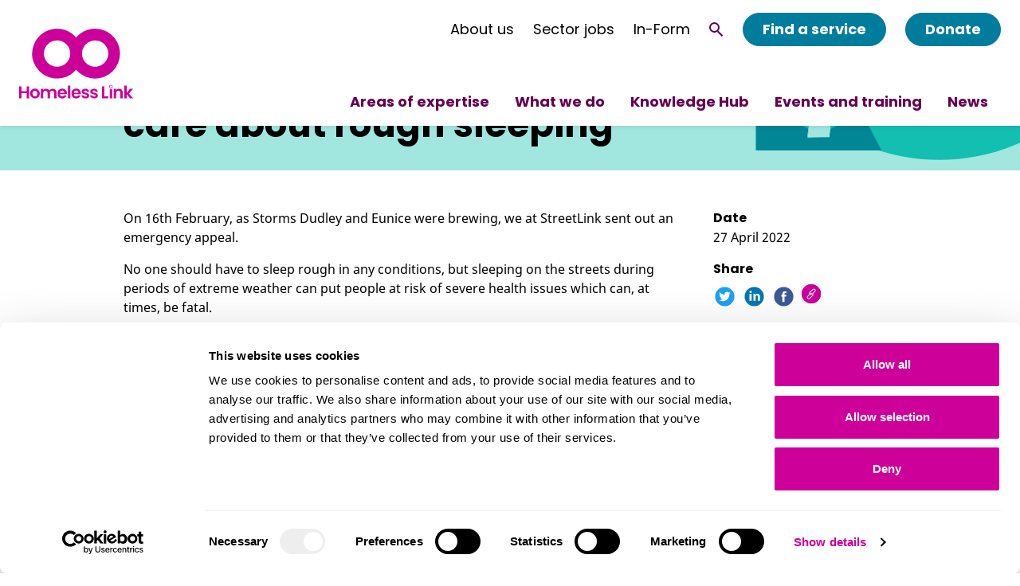

--- FILE ---
content_type: text/html; charset=utf-8
request_url: https://homeless.org.uk/news/the-response-to-streetlinks-appeal-shows-people-truly-care-about-rough-sleeping/
body_size: 9513
content:


<!DOCTYPE html>
<!--[if lt IE 7]>      <html class="no-js lt-ie9 lt-ie8 lt-ie7"> <![endif]-->
<!--[if IE 7]>         <html class="no-js lt-ie9 lt-ie8"> <![endif]-->
<!--[if IE 8]>         <html class="no-js lt-ie9"> <![endif]-->
<!--[if gt IE 8]><!--> <html class="no-js" lang="en"> <!--<![endif]-->
    <head>

        
<meta charset="utf-8" />
<meta http-equiv="X-UA-Compatible" content="IE=edge" />
<meta name="viewport" content="width=device-width, initial-scale=1" />

<title>The response to StreetLink’s appeal shows people truly care about rough sleeping | Homeless Link</title>

<meta name="description" content="With the cost of living crisis starting to take hold, Director of StreetLink Fiona Colley writes about why she’s thankful for the commitment of StreetLink’s supporters." />

<meta property="og:title" content="The response to StreetLink’s appeal shows people truly care about rough sleeping" />
<meta property="og:description" content="With the cost of living crisis starting to take hold, Director of StreetLink Fiona Colley writes about why she’s thankful for the commitment of StreetLink’s supporters.">
<meta property="og:site_name" content="Homeless Link">
<meta property="og:type" content="website">
<meta property="og:url" content="https://homeless.org.uk/news/the-response-to-streetlinks-appeal-shows-people-truly-care-about-rough-sleeping/">

<meta property="og:image" content="https://homelesslink-1b54.kxcdn.com/media/images/Asset_12.d849f0fa.fill-1200x630.png" />
<meta property="og:image:width" content="1200" />
<meta property="og:image:height" content="630" />
<meta property="og:image:type" content="image/jpeg">
<meta property="og:image:url" content="https://homelesslink-1b54.kxcdn.com/media/images/Asset_12.d849f0fa.fill-1200x630.png" />
<meta property="og:image:secure_url" content="https://homelesslink-1b54.kxcdn.com/media/images/Asset_12.d849f0fa.fill-1200x630.png" />



<meta name="twitter:title" content="The response to StreetLink’s appeal shows people truly care about rough sleeping" />
<meta name="twitter:description" content="With the cost of living crisis starting to take hold, Director of StreetLink Fiona Colley writes about why she’s thankful for the commitment of StreetLink’s supporters." />
<meta name="twitter:card" content="summary_large_image" />
<meta name="twitter:site" content="https://homeless.org.uk/news/the-response-to-streetlinks-appeal-shows-people-truly-care-about-rough-sleeping/" />
<meta name="twitter:image:src" content="https://homelesslink-1b54.kxcdn.com/media/images/Asset_12.d849f0fa.fill-1200x630.png" />
<meta name="twitter:image:width" content="1200" />
<meta name="twitter:image:height" content="630" />



<link rel="shortcut icon" href="/static/images/favicons/favicon.c7e34e062ee5.ico">
<link rel="apple-touch-icon" sizes="180x180" href="/static/images/favicons/apple-touch-icon.f9fc7fde4559.png">
<link rel="icon" type="image/png" href="/static/images/favicons/favicon-32x32.66d8e9eb9472.png" sizes="32x32">
<link rel="icon" type="image/png" href="/static/images/favicons/favicon-16x16.b05dfe5414b2.png" sizes="16x16">
<link rel="manifest" href="/static/images/favicons/site.b9aa277fcfc3.webmanifest">

<meta name="apple-mobile-web-app-title" content="Homeless Link">
<meta name="application-name" content="Homeless Link">
<meta name="msapplication-TileColor" content="#ffffff">
<meta name="msapplication-config" content="/static/images/favicons/browserconfig.a493ba0aa0b8.xml">
<meta name="theme-color" content="#ffffff">
                  <!-- Google Tag Manager -->
 
  <script>
      window.dataLayer = window.dataLayer || [];
  </script>
  <script>(function(w,d,s,l,i){w[l]=w[l]||[];w[l].push({'gtm.start':
  new Date().getTime(),event:'gtm.js'});var f=d.getElementsByTagName(s)[0],
  j=d.createElement(s),dl=l!='dataLayer'?'&l='+l:'';j.async=true;j.src=
  'https://www.googletagmanager.com/gtm.js?id='+i+dl;f.parentNode.insertBefore(j,f);
  })(window,document,'script','dataLayer','GTM-K3TZWKP');</script>
  <!-- End Google Tag Manager -->


        <link rel="stylesheet" type="text/css" href="/static/css/main.min.bfbb28b6feb6.css"><meta name="csrf-token" content="uNC4OtuSPq8eo5dTDalIcJNZfzZuiPCCXsIilIJ9ymRo7ifrwCiQI383c7QkEHiQ">
        
        
    </head>
    <body class="news-article-page">
        
        
            


<nav class="navigation">
    <a href="/" aria-label="Home" class="navigation__logo">
        <svg width="143" height="89" fill="none" xmlns="http://www.w3.org/2000/svg" aria-hidden="true">
  <g clip-path="url(#clip0_1147_7497)" fill="#C09">
    <path d="M9.42 82.08H3.01v6.38H.003V73.44H3.01v6.184h6.41V73.44h2.998v15.02H9.42v-6.38ZM19.787 88.655a6.163 6.163 0 0 1-3.429-1.043 6.196 6.196 0 0 1-.935-9.516 6.169 6.169 0 0 1 6.726-1.34 6.175 6.175 0 0 1 2.77 2.278 6.194 6.194 0 0 1 1.04 3.436 5.966 5.966 0 0 1-1.736 4.445 5.943 5.943 0 0 1-4.436 1.74Zm0-2.65c1.587 0 3.112-1.158 3.112-3.535 0-2.377-1.48-3.534-3.068-3.534-1.587 0-3.024 1.14-3.024 3.534s1.375 3.56 2.98 3.56v-.026ZM43.948 81.895c0-1.89-1.049-2.88-2.645-2.88s-2.645.99-2.645 2.88v6.574h-3.007v-6.574c0-1.89-1.049-2.88-2.645-2.88s-2.645.99-2.645 2.88v6.574h-2.998V76.594H30.3v1.44a4.331 4.331 0 0 1 3.526-1.617 4.542 4.542 0 0 1 4.18 2.28 4.703 4.703 0 0 1 4.073-2.28c2.848 0 4.867 1.767 4.867 5.09v6.988H43.94l.008-6.6ZM54.103 88.653c-3.457 0-5.96-2.412-5.96-6.184 0-3.773 2.442-6.185 5.96-6.185a5.561 5.561 0 0 1 4.236 1.634 5.586 5.586 0 0 1 1.618 4.25c.002.388-.028.775-.088 1.158h-8.685a2.79 2.79 0 0 0 .851 1.98 2.777 2.777 0 0 0 2.006.776 2.43 2.43 0 0 0 2.372-1.44h3.244a5.54 5.54 0 0 1-2.083 2.971 5.52 5.52 0 0 1-3.471 1.04Zm-2.892-7.262h5.634a2.655 2.655 0 0 0-1.782-2.424 2.64 2.64 0 0 0-1.049-.138 2.748 2.748 0 0 0-1.896.728 2.76 2.76 0 0 0-.88 1.834h-.027ZM61.309 72.556h3.007v15.903h-3.007V72.556ZM71.596 88.653c-3.448 0-5.96-2.412-5.96-6.184 0-3.773 2.442-6.185 5.96-6.185a5.562 5.562 0 0 1 4.237 1.634 5.583 5.583 0 0 1 1.617 4.25c.006.388-.023.775-.088 1.158h-8.676a2.789 2.789 0 0 0 1.77 2.568c.343.134.71.198 1.078.188a2.448 2.448 0 0 0 2.38-1.44h3.236a5.54 5.54 0 0 1-2.083 2.971 5.52 5.52 0 0 1-3.471 1.04Zm-2.892-7.262h5.678a2.655 2.655 0 0 0-1.782-2.424 2.64 2.64 0 0 0-1.048-.138 2.765 2.765 0 0 0-1.937.708 2.777 2.777 0 0 0-.911 1.854ZM83.325 88.653c-2.98 0-5.06-1.767-5.184-3.958h3.015a1.989 1.989 0 0 0 2.152 1.59c1.172 0 1.816-.539 1.816-1.219 0-2.13-6.71-.778-6.71-5.142 0-1.97 1.764-3.534 4.7-3.534s4.602 1.564 4.778 3.931h-2.874a1.77 1.77 0 0 0-1.297-1.502 1.758 1.758 0 0 0-.696-.044c-1.11 0-1.692.451-1.692 1.14 0 2.165 6.577.813 6.665 5.177 0 2.015-1.78 3.561-4.673 3.561ZM94.152 88.653c-2.98 0-5.061-1.767-5.194-3.958h3.06a1.98 1.98 0 0 0 2.142 1.59c1.182 0 1.826-.539 1.826-1.219 0-2.13-6.71-.778-6.71-5.142 0-1.97 1.763-3.534 4.69-3.534 2.928 0 4.612 1.564 4.788 3.931H95.88a1.77 1.77 0 0 0-1.297-1.502 1.759 1.759 0 0 0-.696-.044c-1.12 0-1.693.451-1.693 1.14 0 2.165 6.578.813 6.666 5.177-.035 2.015-1.816 3.561-4.708 3.561ZM107.006 73.466v12.608h4.928v2.386h-7.935V73.44l3.007.026ZM115.126 76.594h.061a1.462 1.462 0 0 1 1.464 1.467V88.46h-2.998V78.07a1.477 1.477 0 0 1 1.473-1.476ZM127.073 81.895c0-1.917-1.049-2.942-2.645-2.942s-2.645 1.025-2.645 2.942v6.573h-2.998V76.594h2.998v1.475a4.407 4.407 0 0 1 3.58-1.652c2.768 0 4.735 1.767 4.735 5.09v6.988H127.1l-.027-6.6ZM132.065 72.556h3.007v9.047l3.985-5.045h3.897l-5.228 5.972 5.29 5.929h-3.915l-4.029-5.072v5.072h-3.007V72.556ZM115.153 72.282a1.495 1.495 0 0 1 1.385.927 1.499 1.499 0 0 1-.325 1.637 1.496 1.496 0 0 1-2.306-.227 1.502 1.502 0 0 1 1.246-2.337Zm0-.654a2.15 2.15 0 0 0-1.987 1.331 2.159 2.159 0 0 0 .466 2.35 2.15 2.15 0 0 0 3.673-1.525 2.17 2.17 0 0 0-.633-1.522 2.158 2.158 0 0 0-1.519-.634ZM126.606 32.294a31.345 31.345 0 0 0-5.279-17.373 31.248 31.248 0 0 0-14.019-11.51A31.172 31.172 0 0 0 89.27 1.64a31.21 31.21 0 0 0-15.98 8.565 24.335 24.335 0 0 0-1.764 1.944 41.52 41.52 0 0 0-1.764-1.944 31.226 31.226 0 0 0-13.02-7.822 31.177 31.177 0 0 0-15.164-.747A31.21 31.21 0 0 0 27.853 8.14 31.298 31.298 0 0 0 18.81 20.36a31.361 31.361 0 0 0 2.89 29.372 31.262 31.262 0 0 0 11.25 10.215 31.188 31.188 0 0 0 14.727 3.694 31.162 31.162 0 0 0 22.042-9.17 24.446 24.446 0 0 0 1.764-1.953c.564.68 1.155 1.325 1.763 1.952a31.164 31.164 0 0 0 10.131 6.792 31.17 31.17 0 0 0 23.906-.007 31.219 31.219 0 0 0 10.13-6.786 31.294 31.294 0 0 0 6.767-10.154 31.36 31.36 0 0 0 2.374-11.977l.053-.044Zm-62.469 0a16.569 16.569 0 0 1-3.76 10.493 16.508 16.508 0 0 1-9.548 5.721 16.485 16.485 0 0 1-11.004-1.646 16.537 16.537 0 0 1-7.465-8.267 16.58 16.58 0 0 1-.537-11.135 16.546 16.546 0 0 1 6.633-8.95 16.489 16.489 0 0 1 20.85 2.069 16.445 16.445 0 0 1 4.831 11.715Zm42.913 11.698a16.505 16.505 0 0 1-8.458 4.547c-3.206.644-6.53.32-9.552-.933a16.522 16.522 0 0 1-7.422-6.099 16.573 16.573 0 0 1-2.783-9.204 16.576 16.576 0 0 1 1.96-7.79 16.536 16.536 0 0 1 5.39-5.948 16.492 16.492 0 0 1 21.924 3.26 16.568 16.568 0 0 1 3.051 15.286 16.566 16.566 0 0 1-4.11 6.899v-.018Z"/>
  </g>
  <defs>
    <clipPath id="clip0_1147_7497">
      <path fill="#fff" d="M0 0h143v89H0z"/>
    </clipPath>
  </defs>
</svg>
    </a>

    <div class="navigation__content">
        <div class="navigation__upper">
            <a href="/about-us/" class="desktop-only">About us</a>
            <a href="https://jobs.homeless.org.uk/" class="desktop-only">Sector jobs</a>
            <a href="https://www.in-form.org.uk/" class="desktop-only">In-Form</a>
            <a href="/search" aria-label="Search" class="navigation__search">
                <svg width="18" height="18" fill="none" xmlns="http://www.w3.org/2000/svg" aria-hidden="true">
  <circle cx="6.5" cy="6.5" r="5.5" stroke="#000" stroke-width="2"/>
  <path stroke="#000" stroke-width="2" d="m10.707 11.293 6 6"/>
</svg>
            </a>
            <button class="navigation__toggle mobile-only" aria-expanded="false" aria-label="Open menu">
                <svg width="37" height="37" fill="none" xmlns="http://www.w3.org/2000/svg" aria-hidden="true" class="cross--purple-dark">
  <path stroke="#660050" stroke-width="3" stroke-linecap="round" d="M34.969 2.373 2.121 34.283M34.383 34.504 2 2.122"/>
</svg>
                <svg width="33" height="29" fill="none" xmlns="http://www.w3.org/2000/svg" aria-hidden="true" class="hamburger--purple-dark">
  <path d="M2 1.5h28.688M2 14.25h28.688M2 27h28.688" stroke="#660050" stroke-width="3" stroke-linecap="round"/>
</svg>
            </button>
            <a href="/homeless-england/" class="btn desktop-only">Find a service</a>
            <a href="/donate/" class="btn desktop-only">Donate</a>
        </div>

        <ul class="navigation__level-one">
            
                
                    <li class="navigation__level-one-item">
                        <button class="navigation__level-one-toggle" aria-expanded="false" aria-label="Areas of expertise">
                            Areas of expertise
                        </button>
                        <div class="navigation__level-two">
                            <div class="contained-width">
                                <button class="navigation__level-two-toggle mobile-only" aria-expanded="false" aria-label="Return to main menu">
                                    Back
                                </button>
                                <p class="navigation__level-two-title">Areas of expertise</p>
                                <ul class="navigation__level-two-items">
                                    
                                        <li class="navigation__level-two-item">
                                            <a href="/areas-of-expertise/accommodation/" class="navigation__level-two-link reverse-underline">Accommodation</a>
                                        </li>
                                    
                                        <li class="navigation__level-two-item">
                                            <a href="/areas-of-expertise/health-and-homelessness/" class="navigation__level-two-link reverse-underline">Health</a>
                                        </li>
                                    
                                        <li class="navigation__level-two-item">
                                            <a href="/areas-of-expertise/housing-first/" class="navigation__level-two-link reverse-underline">Housing First</a>
                                        </li>
                                    
                                        <li class="navigation__level-two-item">
                                            <a href="/areas-of-expertise/improving-homelessness-services/" class="navigation__level-two-link reverse-underline">Improving homelessness services</a>
                                        </li>
                                    
                                        <li class="navigation__level-two-item">
                                            <a href="/areas-of-expertise/meeting-diverse-needs/" class="navigation__level-two-link reverse-underline">Meeting diverse needs</a>
                                        </li>
                                    
                                        <li class="navigation__level-two-item">
                                            <a href="/areas-of-expertise/rough-sleeping/" class="navigation__level-two-link reverse-underline">Rough sleeping</a>
                                        </li>
                                    
                                        <li class="navigation__level-two-item">
                                            <a href="/areas-of-expertise/understanding-homelessness/" class="navigation__level-two-link reverse-underline">Understanding homelessness</a>
                                        </li>
                                    
                                        <li class="navigation__level-two-item">
                                            <a href="/areas-of-expertise/supporting-the-homelessness-workforce/" class="navigation__level-two-link reverse-underline">Workforce</a>
                                        </li>
                                    
                                </ul>
                            </div>
                        </div>
                    </li>
                
            
                
                    <li class="navigation__level-one-item">
                        <button class="navigation__level-one-toggle" aria-expanded="false" aria-label="What we do">
                            What we do
                        </button>
                        <div class="navigation__level-two">
                            <div class="contained-width">
                                <button class="navigation__level-two-toggle mobile-only" aria-expanded="false" aria-label="Return to main menu">
                                    Back
                                </button>
                                <p class="navigation__level-two-title">What we do</p>
                                <ul class="navigation__level-two-items">
                                    
                                        <li class="navigation__level-two-item">
                                            <a href="/what-we-do/building-a-movement/" class="navigation__level-two-link reverse-underline">Membership</a>
                                        </li>
                                    
                                        <li class="navigation__level-two-item">
                                            <a href="/what-we-do/consultancy/" class="navigation__level-two-link reverse-underline">Consultancy</a>
                                        </li>
                                    
                                        <li class="navigation__level-two-item">
                                            <a href="/what-we-do/in-form/" class="navigation__level-two-link reverse-underline">In-Form</a>
                                        </li>
                                    
                                        <li class="navigation__level-two-item">
                                            <a href="/what-we-do/developing-the-workforce/" class="navigation__level-two-link reverse-underline">Training and development</a>
                                        </li>
                                    
                                        <li class="navigation__level-two-item">
                                            <a href="/what-we-do/campaigning-and-influencing/" class="navigation__level-two-link reverse-underline">Campaigning and influencing</a>
                                        </li>
                                    
                                        <li class="navigation__level-two-item">
                                            <a href="/what-we-do/research/" class="navigation__level-two-link reverse-underline">Research</a>
                                        </li>
                                    
                                        <li class="navigation__level-two-item">
                                            <a href="/what-we-do/grants-and-investment/" class="navigation__level-two-link reverse-underline">Grants, funding and investment</a>
                                        </li>
                                    
                                        <li class="navigation__level-two-item">
                                            <a href="/what-we-do/streetlink-and-chain/" class="navigation__level-two-link reverse-underline">Data and information services</a>
                                        </li>
                                    
                                        <li class="navigation__level-two-item">
                                            <a href="/what-we-do/partnerships/" class="navigation__level-two-link reverse-underline">Supporting local partnerships</a>
                                        </li>
                                    
                                </ul>
                            </div>
                        </div>
                    </li>
                
            
                
                    
                    <li class="navigation__level-one-item">
                        <a href="/knowledge-hub/" class="navigation__level-one-link">Knowledge Hub</a>
                    </li>
                
            
                
                    
                    <li class="navigation__level-one-item">
                        <a href="/events/" class="navigation__level-one-link">Events and training</a>
                    </li>
                
            
                
                    
                    <li class="navigation__level-one-item">
                        <a href="/news/" class="navigation__level-one-link">News</a>
                    </li>
                
            
            <li class="navigation__level-one-item navigation__level-one-item--alt mobile-only">
                <a href="/about-us/" class="navigation__level-one-link">About us</a>
            </li>

            <li class="navigation__level-one-item navigation__level-one-item--alt mobile-only">
                <a href="https://jobs.homeless.org.uk/" class="navigation__level-one-link">Jobs</a>
            </li>
            <li class="navigation__level-one-item navigation__level-one-item--alt mobile-only">
                <a href="https://www.in-form.org.uk/" class="navigation__level-one-link">In-Form</a>
            </li>
            <li class="navigation__level-one-item navigation__level-one-item--highlighted mobile-only">
                <a href="/homeless-england/" class="navigation__level-one-link">Find a service</a>
            </li>
            <li class="navigation__level-one-item navigation__level-one-item--highlighted mobile-only">
                <a href="/donate/" class="navigation__level-one-link">Donate</a>
            </li>
        </ul>
    </div>
</nav>
        
        
        
            
                
    

<div role="banner" class="hero hero--standard theme--light_green ">
    <div class="hero__content contained-width">
        <div class="hero__text max-text-width">
            
            <h1 class="hero__title h1">The response to StreetLink’s appeal shows people truly care about rough sleeping</h1>
            
            
        </div>

        <div class="hero__illustration">
            
                <img alt="Individual at Laptop" height="340" src="https://homelesslink-1b54.kxcdn.com/media/images/Asset_12.height-340.png" width="389">
            
        </div>
    </div>
</div>

            
        
            <main class="content" id="main">
            
    <div class="article-page__container article-page__container--news-article contained-width">
        <aside class="article-page__sidebar">
            <div class="article-page__date mb-4">
                <h2 class="article-page__sidebar-title">Date</h2>
                <p class="article__date">27 April 2022</p>
            </div>
            <div class="article-page__social mb-4">
                <h2 class="article-page__sidebar-title">Share</h2>
                <ul class="article-page__social-items">
                    <li>
                        <a rel="noreferrer" href="https://twitter.com/intent/tweet?text=&url=" title="Share this page on Twitter" aria-label="Share this page on Twitter. This will open in a new tab.">
                        <svg width="29" height="29" fill="none" xmlns="http://www.w3.org/2000/svg">
  <circle cx="14.501" cy="14.5" r="12.083" fill="#1DA1F2"/>
  <path fill-rule="evenodd" clip-rule="evenodd" d="M21.75 9.853a5.94 5.94 0 0 1-1.709.468 2.982 2.982 0 0 0 1.308-1.645 5.957 5.957 0 0 1-1.888.722 2.975 2.975 0 0 0-5.069 2.713A8.444 8.444 0 0 1 8.26 9.003c-.256.44-.402.95-.402 1.495 0 1.032.524 1.943 1.323 2.476a2.965 2.965 0 0 1-1.348-.372v.037a2.978 2.978 0 0 0 2.386 2.918 2.992 2.992 0 0 1-1.344.05 2.978 2.978 0 0 0 2.78 2.067 5.97 5.97 0 0 1-4.405 1.231 8.422 8.422 0 0 0 4.56 1.337c5.471 0 8.463-4.533 8.463-8.464 0-.129-.002-.257-.008-.384a6.056 6.056 0 0 0 1.485-1.54Z" fill="#fff"/>
</svg>
                        </a>
                    </li>
                    <li>
                        <a rel="noreferrer" href="http://www.linkedin.com/shareArticle?mini=true&url=" title="Share this page on LinkedIn" aria-label="Share this page on LinkedIn. This will open in a new tab.">
                        <svg width="29" height="29" fill="none" xmlns="http://www.w3.org/2000/svg" aria-hidden="true">
  <circle cx="14.501" cy="14.5" r="12.083" fill="#0077B5"/>
  <path fill-rule="evenodd" clip-rule="evenodd" d="M11.342 8.63c0 .752-.573 1.36-1.469 1.36-.86 0-1.433-.608-1.416-1.36-.017-.789.555-1.38 1.433-1.38.879 0 1.435.591 1.452 1.38ZM8.529 19.828v-8.762h2.724v8.762H8.529ZM13.435 13.862c0-1.092-.036-2.024-.072-2.795h2.366l.125 1.2h.054c.359-.555 1.254-1.396 2.705-1.396 1.792 0 3.136 1.182 3.136 3.761v5.197h-2.723v-4.855c0-1.13-.394-1.9-1.38-1.9-.753 0-1.2.52-1.379 1.021-.072.18-.107.43-.107.681v5.053h-2.724v-5.967Z" fill="#fff"/>
</svg>
                        </a>
                    </li>
                    <li>
                        <a rel="noreferrer" href="https://www.facebook.com/sharer.php?u=" title="Share this page on Facebook" aria-label="Share this page on Facebook. This will open in a new tab.">
                        <svg width="29" height="29" fill="none" xmlns="http://www.w3.org/2000/svg" aria-hidden="true">
  <circle cx="14.501" cy="14.5" r="12.083" fill="#3B5998"/>
  <path fill-rule="evenodd" clip-rule="evenodd" d="M17.712 10.245a7.133 7.133 0 0 0-1.205-.131c-.866 0-.922.376-.922.979v1.073h2.165l-.189 2.221h-1.976v6.759h-2.711v-6.759H11.48v-2.221h1.394V10.79c0-1.882.885-2.937 3.106-2.937.772 0 1.337.113 2.071.264l-.338 2.127Z" fill="#fff"/>
</svg>
                        </a>
                    </li>
                    <li>
                        <button title="Copy to clipboard" aria-label="Copy this page's URL to clipboard." id="share-button">
                            <svg xmlns="http://www.w3.org/2000/svg" width="29px" height="29px" version="1.1" aria-hidden="true" class="icon-link">
  <g id="Page-1" fill="none" fill-rule="evenodd" stroke="none" stroke-width="1">
    <g id="link" fill-rule="nonzero">
      <circle id="Oval" cx="12.083" cy="12.083" r="12.083" fill="#C09"/>
      <g id="171454_link_icon" fill="#FFF" transform="translate(6.582 5.583)">
        <path id="Shape" d="M4.195 5.824.689 9.168C.245 9.592 0 10.156 0 10.755c0 .6.245 1.164.69 1.588A2.398 2.398 0 0 0 2.352 13c.629 0 1.22-.234 1.664-.657l3.506-3.344a2.166 2.166 0 0 0 .44-2.592l-.77.734c.097.429-.042.88-.368 1.191L3.23 11.76l-.003-.002c-.255.213-.578.329-.918.329a1.38 1.38 0 0 1-.958-.376 1.252 1.252 0 0 1-.395-.927c.004-.32.126-.623.346-.863L1.3 9.919l.049-.048a.646.646 0 0 1 .02-.019l.006-.006.012-.011L4.893 6.49c.258-.246.601-.381.965-.381.094 0 .188.01.28.027l.77-.735a2.448 2.448 0 0 0-1.05-.235c-.628 0-1.219.234-1.663.657M11 2.244c0-.6-.245-1.163-.69-1.586A2.395 2.395 0 0 0 8.648 0c-.629 0-1.22.233-1.664.658L3.477 4a2.166 2.166 0 0 0-.442 2.59l.737-.703a1.293 1.293 0 0 1 .32-1.136L4.09 4.75l.048-.046.02-.02.006-.005.012-.012L7.68 1.324c.258-.246.601-.382.966-.382.364 0 .707.136.965.382a1.261 1.261 0 0 1 0 1.841L6.019 6.593l-.003-.002a1.429 1.429 0 0 1-1.19.303l-.736.703a2.45 2.45 0 0 0 1.051.236c.629 0 1.22-.233 1.664-.657l3.506-3.344A2.18 2.18 0 0 0 11 2.244"/>
      </g>
    </g>
  </g>
</svg>
<svg xmlns="http://www.w3.org/2000/svg" width="24.166px" height="24.166px" version="1.1" viewBox="0 0 24.166 24.166" class="icon-tick" aria-hidden="true">
  <g id="Page-1" fill="none" fill-rule="evenodd" stroke="none" stroke-width="1">
    <g id="link">
      <circle id="Oval" cx="12.083" cy="12.083" r="12.083" fill="#C09" fill-rule="nonzero"/>
      <path id="Path" stroke="#FFF" stroke-linecap="round" stroke-linejoin="round" stroke-width="2" d="m17.636 8-8 8L6 12.364"/>
    </g>
  </g>
</svg>

                        </button>
                    </li>
                </ul>
            </div>
        </aside>
        <article class="article-page__content max-text-width">
            


    <div class="rich-text"><p data-block-key="0db3o">On 16th February, as Storms Dudley and Eunice were brewing, we at StreetLink sent out an emergency appeal.  </p><p data-block-key="3vode">No one should have to sleep rough in any conditions, but sleeping on the streets during periods of extreme weather can put people at risk of severe health issues which can, at times, be fatal.  </p><p data-block-key="c8ftg">That’s why we asked people to spare what they could to help the StreetLink team provide fast, accurate alerts to local services about people sleeping rough. I think it’s fair to say that we were astonished by the response. Through the appeal we raised a massive £15,278.   </p><p data-block-key="c3rra">I want to take this opportunity to say a huge thank you to those who donated as well as those who use StreetLink and encourage others to do the same. The response to the appeal, and the continual rise in the number of people who use StreetLink, affirms my belief that members of the public really care about ending rough sleeping and are willing to take decisive action to achieve this goal.  </p><p data-block-key="auh7b">This commitment will be even more important in the coming months as the cost of living crisis starts to take hold. The economic fall out of the pandemic, coupled with the impact of the conflict in Ukraine, led the Bank of England to recently warn that household disposable incomes are likely to shrink by 2% this year, the biggest fall since records began in 1990. Meanwhile, analysis from the <a href="https://www.zoopla.co.uk/discover/property-news/average-rents-hit-nearly-gbp1-000-per-month/">property website Zoopla</a> has found that renters in the UK are paying £62 a month more than before the pandemic. It’s no wonder <a href="https://inews.co.uk/news/cost-of-living-crisis-uks-poorest-households-will-see-inflation-of-more-than-10-by-autumn-report-warns-1514302">analysis by the Resolution Foundation</a> has warned that the poorest households in the UK could see their cost-of-living jump by as high as 10% by Autumn. </p><p data-block-key="1uv66">When cost of living increases, homelessness inevitably does too. Indeed, the recent Homelessness Monitor published by Crisis and Heriot-Watt University predicted that the number of people experiencing homelessness could increase by a third by 2024 due to a ‘tidal wave’ of need.  </p><p data-block-key="5eem5">Research has found that the longer people sleep rough, the less their likelihood of finding long-term stable housing. That’s why, in the coming months, it’s so important that anyone who has found their finances squeezed to the extent that they have nowhere to sleep is connected to local services quickly to help them get back on their feet.  </p><p data-block-key="9g3np">When we conducted a survey late last year, three out of five people said they would be more likely to help someone sleeping rough if they knew the best way to connect them to long-term support. The issue is only one in five people have heard of StreetLink, so we will be working hard to raise awareness of the service in the coming months.  </p><p data-block-key="8eseu">A tough road lies ahead, but the passion and commitment of StreetLink’s supporters gives me confidence that we can achieve our dream of no one having to sleep rough.  </p></div>



        </article>
    </div>

    


    

<section class="contact-snippet-banner theme--light_green">
    <div class="contact-snippet-banner__content contained-width">
        <h2 class="contact-snippet-banner__title">Talk To Us</h2>
        
            <img alt="6M5A1740" height="230" src="https://homelesslink-1b54.kxcdn.com/media/images/6M5A1740.2e16d0ba.fill-230x230.jpg" width="230">
        
        <div class="contact-snippet-banner__info">
            <p class="contact-snippet-banner__name">Fiona Colley</p>
            <p class="contact-snippet-banner__role">Director of Social Change</p>
            <p class="mt-3">Fiona leads Homeless Link’s campaigning and thought leadership activities within the homelessness sector and beyond, with responsibility for our policy, research, communications and digital functions.</p>
        </div>
        <ul class="contact-snippet-banner__contact">
            
            <li><svg width="24" height="17" fill="none" xmlns="http://www.w3.org/2000/svg" aria-hidden="true">
  <path fill-rule="evenodd" clip-rule="evenodd" d="M1.154.138C1.367.05 1.6 0 1.846 0h20.308c.245 0 .479.05.692.138l-10.221 9.65c-.439.415-.832.415-1.27 0L1.155.139ZM0 1.888c0-.085.008-.172.02-.255l10.076 9.543a2.765 2.765 0 0 0 3.789 0L23.98 1.633c.01.083.019.17.019.256V15.11C24 16.157 23.177 17 22.154 17H1.846C.823 17 0 16.157 0 15.11V1.89Z" fill="#660050"/>
</svg><a href="mailto:fiona.colley@homelesslink.org.uk">fiona.colley@homelesslink.org.uk</a></li>
            
        </ul>
    </div>
</section>




            </main>
        
            



<footer class="footer">
    <div class="contained-width footer__content">
        <div class="footer__address">
            <h2 class="h3">Contact</h2>
            <div class="footer__text">
                <p class="footer__email">
                    <a href="/about-us/contact-us/">Contact us</a><br>
                </p>
                <div class="footer__numbers">
                    <div>
                        <p>Company number 04313826</p>
                        <p>Charity number 1089173</p>
                    </div>
                </div>
            </div>
        </div>

        <div class="footer__info">
            <h2 class="h3">Info</h2>
            <ul class="footer__navigation">
                
                    
                    <li>
                        <a href="/pay-an-invoice/">Pay an invoice</a>
                    </li>
                
                    
                    <li>
                        <a href="/privacy-and-data-protection/">Privacy and data protection</a>
                    </li>
                
                    
                    <li>
                        <a href="/terms-of-use/">Terms of use</a>
                    </li>
                
                    
                    <li>
                        <a href="/about-us/feedback-compliments-and-complaints-policy-procedure/">Complaints Policy</a>
                    </li>
                
            </ul>
        </div>
        <div class="footer__connect">
            <h2 class="h3">Connect</h2>
            <ul class="footer__social">
                
                    
                        <li>
                            <a href="https://www.facebook.com/homelesslink" aria-label="Visit our facebook page">
                                <svg width="39" height="39" aria-hidden="true" viewBox="0 0 39 39" fill="none" xmlns="http://www.w3.org/2000/svg">
<path fill-rule="evenodd" clip-rule="evenodd" d="M19.0476 0C8.52791 0 0 8.52791 0 19.0476C0 29.5673 8.52791 38.0952 19.0476 38.0952C29.5673 38.0952 38.0952 29.5673 38.0952 19.0476C38.0952 8.52791 29.5673 0 19.0476 0ZM21.0329 19.8843V30.2472H16.7452V19.8847H14.6031V16.3136H16.7452V14.1695C16.7452 11.2562 17.9548 9.52381 21.3913 9.52381H24.2524V13.0953H22.464C21.1263 13.0953 21.0378 13.5944 21.0378 14.5258L21.0329 16.3132H24.2726L23.8935 19.8843H21.0329Z" fill="white"/>
</svg>
                            </a> 
                        </li>
                    
                        <li>
                            <a href="https://www.linkedin.com/company/homeless-link" aria-label="Visit our linkedin page">
                                <svg width="39" height="39" aria-hidden="true" viewBox="0 0 39 39" fill="none" xmlns="http://www.w3.org/2000/svg">
<path fill-rule="evenodd" clip-rule="evenodd" d="M19.9539 0C9.43416 0 0.90625 8.52791 0.90625 19.0476C0.90625 29.5673 9.43416 38.0952 19.9539 38.0952C30.4736 38.0952 39.0015 29.5673 39.0015 19.0476C39.0015 8.52791 30.4736 0 19.9539 0ZM10.0503 15.7763H14.3669V28.7459H10.0503V15.7763ZM14.6514 11.7642C14.6234 10.4926 13.714 9.524 12.2374 9.524C10.7607 9.524 9.79527 10.4926 9.79527 11.7642C9.79527 13.0096 10.7321 14.006 12.1813 14.006H12.2089C13.714 14.006 14.6514 13.0096 14.6514 11.7642ZM24.9643 15.4717C27.8049 15.4717 29.9344 17.3258 29.9344 21.3095L29.9342 28.7459H25.6178V21.8071C25.6178 20.0643 24.9931 18.875 23.4305 18.875C22.238 18.875 21.5276 19.6768 21.2157 20.4511C21.1015 20.7286 21.0735 21.1153 21.0735 21.5029V28.7462H16.7564C16.7564 28.7462 16.8133 16.9936 16.7564 15.7766H21.0735V17.6137C21.6464 16.7306 22.6725 15.4717 24.9643 15.4717Z" fill="white"/>
</svg>
                            </a> 
                        </li>
                    
                
            </ul>
        </div>
    </div>
</footer>
        
        
        <script type="text/javascript" src="/static/js/main.min.1e43033f500f.js"></script>
        
    </body>
</html>

--- FILE ---
content_type: image/svg+xml
request_url: https://homeless.org.uk/static/images/backgrounds/hero/standard/light_green.3697ad2118ae.svg
body_size: 541
content:
<svg width="1440" height="499" xmlns="http://www.w3.org/2000/svg" xmlns:xlink="http://www.w3.org/1999/xlink">
  <defs>
    <path id="path-1" d="M0 0h1440v498.915H0z"/>
  </defs>
  <g id="Page-1" stroke="none" stroke-width="1" fill="none" fill-rule="evenodd">
    <g id="Child-page_Hero_w-graphics_teal">
      <mask id="mask-2" fill="#fff">
        <use xlink:href="#path-1"/>
      </mask>
      <path d="M1326-55.644c28.49-.01 56.34 8.26 80.03 23.764 23.69 15.503 42.16 37.544 53.07 63.334 10.9 25.79 13.76 54.17 8.21 81.553-5.55 27.382-19.26 52.536-39.4 72.28-20.14 19.744-45.81 33.191-73.75 38.641-27.94 5.45-56.9 2.658-83.22-8.023-26.32-10.682-48.81-28.773-64.64-51.985-15.83-23.212-24.28-50.502-24.28-78.42.04-37.414 15.22-73.285 42.21-99.745 26.99-26.46 63.59-41.349 101.77-41.4ZM1326-184c-54.39 0-107.56 15.806-152.78 45.419-45.23 29.613-80.47 71.703-101.29 120.948-20.81 49.244-26.26 103.432-15.65 155.71 10.62 52.278 36.81 100.298 75.27 137.988 38.46 37.69 87.46 63.358 140.8 73.756 53.35 10.399 108.64 5.062 158.89-15.336 50.25-20.397 93.2-54.94 123.41-99.259C1584.87 190.907 1601 138.802 1601 85.5c0-71.476-28.97-140.024-80.55-190.565C1468.88-155.606 1398.93-184 1326-184Z" id="Shape" fill="#13BFB1" fill-rule="nonzero" mask="url(#mask-2)"/>
    </g>
  </g>
</svg>
